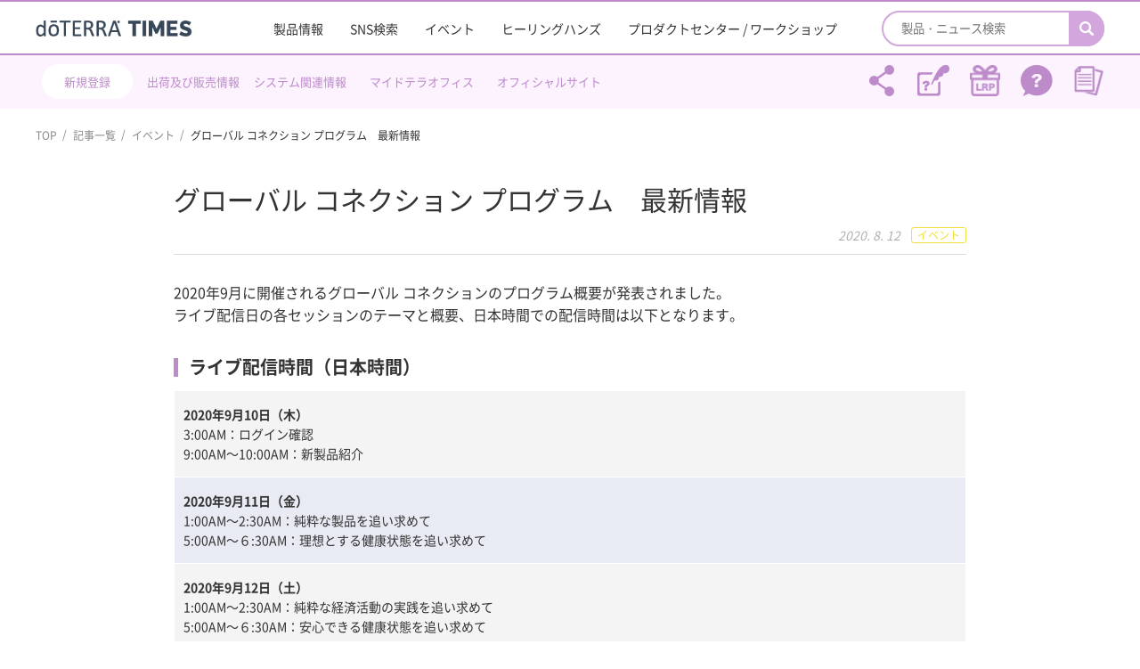

--- FILE ---
content_type: text/html; charset=UTF-8
request_url: https://www.doterra-info.jp/media/792072/
body_size: 9779
content:
<!DOCTYPE html>
<html>
<head>

  
  <!-- Global site tag (gtag.js) - Google Analytics -->
  <script async src="https://www.googletagmanager.com/gtag/js?id=UA-35043212-4"></script>
  <script>
    window.dataLayer = window.dataLayer || [];

    function gtag() {
      dataLayer.push(arguments);
    }
    gtag('js', new Date());

    gtag('config', 'UA-35043212-4');
  </script>

  <meta charset="utf-8">
  <meta name="format-detection" content="telephone=no">
  <meta name="viewport" content="width=device-width">

  <link rel="profile" href="http://gmpg.org/xfn/11" />
  <link rel="shortcut icon" href="/favicon.ico">

  <link rel="stylesheet" type="text/css" href="https://www.doterra-info.jp/wp-content/themes/doterra/css/slick.css">

  <link rel="stylesheet" type="text/css" href="https://www.doterra-info.jp/wp-content/themes/doterra/css/modaal.css">

  <link rel="stylesheet" type="text/css" href="https://www.doterra-info.jp/wp-content/themes/doterra/css/header.css">
  <link rel="stylesheet" type="text/css" href="https://www.doterra-info.jp/wp-content/themes/doterra/css/wqa.css">
  <link rel="stylesheet" type="text/css" href="https://www.doterra-info.jp/wp-content/themes/doterra/css/style.css?20251001">
  <link rel="stylesheet" type="text/css" href="https://www.doterra-info.jp/wp-content/themes/doterra/css/sp.css?20251001" media="screen and (max-width: 640px)">
  <script src="https://www.doterra-info.jp/wp-content/themes/doterra/js/b_browser_switcher.js"></script>


  <title>グローバル コネクション プログラム 最新情報 - doTERRA TIMES</title>
	<style>img:is([sizes="auto" i], [sizes^="auto," i]) { contain-intrinsic-size: 3000px 1500px }</style>
	
		<!-- All in One SEO 4.9.3 - aioseo.com -->
	<meta name="description" content="2020年9月に開催されるグローバル コネクションのプログラム概要が発表されました。 ライブ配信日の各セッショ" />
	<meta name="robots" content="max-image-preview:large" />
	<meta name="author" content="KumikoTakayama"/>
	<link rel="canonical" href="https://www.doterra-info.jp/media/792072/" />
	<meta name="generator" content="All in One SEO (AIOSEO) 4.9.3" />
		<meta property="og:locale" content="ja_JP" />
		<meta property="og:site_name" content="doTERRA TIMES -" />
		<meta property="og:type" content="article" />
		<meta property="og:title" content="グローバル コネクション プログラム 最新情報 - doTERRA TIMES" />
		<meta property="og:description" content="2020年9月に開催されるグローバル コネクションのプログラム概要が発表されました。 ライブ配信日の各セッショ" />
		<meta property="og:url" content="https://www.doterra-info.jp/media/792072/" />
		<meta property="article:published_time" content="2020-08-12T00:30:32+00:00" />
		<meta property="article:modified_time" content="2020-08-28T05:01:39+00:00" />
		<meta name="twitter:card" content="summary_large_image" />
		<meta name="twitter:title" content="グローバル コネクション プログラム 最新情報 - doTERRA TIMES" />
		<meta name="twitter:description" content="2020年9月に開催されるグローバル コネクションのプログラム概要が発表されました。 ライブ配信日の各セッショ" />
		<script type="application/ld+json" class="aioseo-schema">
			{"@context":"https:\/\/schema.org","@graph":[{"@type":"BlogPosting","@id":"https:\/\/www.doterra-info.jp\/media\/792072\/#blogposting","name":"\u30b0\u30ed\u30fc\u30d0\u30eb \u30b3\u30cd\u30af\u30b7\u30e7\u30f3 \u30d7\u30ed\u30b0\u30e9\u30e0 \u6700\u65b0\u60c5\u5831 - doTERRA TIMES","headline":"\u30b0\u30ed\u30fc\u30d0\u30eb \u30b3\u30cd\u30af\u30b7\u30e7\u30f3 \u30d7\u30ed\u30b0\u30e9\u30e0\u3000\u6700\u65b0\u60c5\u5831","author":{"@id":"https:\/\/www.doterra-info.jp\/author\/kumiko-takayama\/#author"},"publisher":{"@id":"https:\/\/www.doterra-info.jp\/#organization"},"image":{"@type":"ImageObject","url":"https:\/\/www.doterra-info.jp\/wp-content\/uploads\/2020\/06\/eyecatch-2020-connection.jpg","width":330,"height":180},"datePublished":"2020-08-12T09:30:32+09:00","dateModified":"2020-08-28T14:01:39+09:00","inLanguage":"ja","mainEntityOfPage":{"@id":"https:\/\/www.doterra-info.jp\/media\/792072\/#webpage"},"isPartOf":{"@id":"https:\/\/www.doterra-info.jp\/media\/792072\/#webpage"},"articleSection":"\u30a4\u30d9\u30f3\u30c8"},{"@type":"BreadcrumbList","@id":"https:\/\/www.doterra-info.jp\/media\/792072\/#breadcrumblist","itemListElement":[{"@type":"ListItem","@id":"https:\/\/www.doterra-info.jp#listItem","position":1,"name":"Home","item":"https:\/\/www.doterra-info.jp","nextItem":{"@type":"ListItem","@id":"https:\/\/www.doterra-info.jp#listItem","name":"\u6295\u7a3f"}},{"@type":"ListItem","@id":"https:\/\/www.doterra-info.jp#listItem","position":2,"name":"\u6295\u7a3f","item":"https:\/\/www.doterra-info.jp","nextItem":{"@type":"ListItem","@id":"https:\/\/www.doterra-info.jp\/media\/event\/#listItem","name":"\u30a4\u30d9\u30f3\u30c8"},"previousItem":{"@type":"ListItem","@id":"https:\/\/www.doterra-info.jp#listItem","name":"Home"}},{"@type":"ListItem","@id":"https:\/\/www.doterra-info.jp\/media\/event\/#listItem","position":3,"name":"\u30a4\u30d9\u30f3\u30c8","item":"https:\/\/www.doterra-info.jp\/media\/event\/","nextItem":{"@type":"ListItem","@id":"https:\/\/www.doterra-info.jp\/media\/792072\/#listItem","name":"\u30b0\u30ed\u30fc\u30d0\u30eb \u30b3\u30cd\u30af\u30b7\u30e7\u30f3 \u30d7\u30ed\u30b0\u30e9\u30e0\u3000\u6700\u65b0\u60c5\u5831"},"previousItem":{"@type":"ListItem","@id":"https:\/\/www.doterra-info.jp#listItem","name":"\u6295\u7a3f"}},{"@type":"ListItem","@id":"https:\/\/www.doterra-info.jp\/media\/792072\/#listItem","position":4,"name":"\u30b0\u30ed\u30fc\u30d0\u30eb \u30b3\u30cd\u30af\u30b7\u30e7\u30f3 \u30d7\u30ed\u30b0\u30e9\u30e0\u3000\u6700\u65b0\u60c5\u5831","previousItem":{"@type":"ListItem","@id":"https:\/\/www.doterra-info.jp\/media\/event\/#listItem","name":"\u30a4\u30d9\u30f3\u30c8"}}]},{"@type":"Organization","@id":"https:\/\/www.doterra-info.jp\/#organization","name":"\u30c9\u30c6\u30e9\u30fb\u30b8\u30e3\u30d1\u30f3","url":"https:\/\/www.doterra-info.jp\/"},{"@type":"Person","@id":"https:\/\/www.doterra-info.jp\/author\/kumiko-takayama\/#author","url":"https:\/\/www.doterra-info.jp\/author\/kumiko-takayama\/","name":"KumikoTakayama"},{"@type":"WebPage","@id":"https:\/\/www.doterra-info.jp\/media\/792072\/#webpage","url":"https:\/\/www.doterra-info.jp\/media\/792072\/","name":"\u30b0\u30ed\u30fc\u30d0\u30eb \u30b3\u30cd\u30af\u30b7\u30e7\u30f3 \u30d7\u30ed\u30b0\u30e9\u30e0 \u6700\u65b0\u60c5\u5831 - doTERRA TIMES","description":"2020\u5e749\u6708\u306b\u958b\u50ac\u3055\u308c\u308b\u30b0\u30ed\u30fc\u30d0\u30eb \u30b3\u30cd\u30af\u30b7\u30e7\u30f3\u306e\u30d7\u30ed\u30b0\u30e9\u30e0\u6982\u8981\u304c\u767a\u8868\u3055\u308c\u307e\u3057\u305f\u3002 \u30e9\u30a4\u30d6\u914d\u4fe1\u65e5\u306e\u5404\u30bb\u30c3\u30b7\u30e7","inLanguage":"ja","isPartOf":{"@id":"https:\/\/www.doterra-info.jp\/#website"},"breadcrumb":{"@id":"https:\/\/www.doterra-info.jp\/media\/792072\/#breadcrumblist"},"author":{"@id":"https:\/\/www.doterra-info.jp\/author\/kumiko-takayama\/#author"},"creator":{"@id":"https:\/\/www.doterra-info.jp\/author\/kumiko-takayama\/#author"},"image":{"@type":"ImageObject","url":"https:\/\/www.doterra-info.jp\/wp-content\/uploads\/2020\/06\/eyecatch-2020-connection.jpg","@id":"https:\/\/www.doterra-info.jp\/media\/792072\/#mainImage","width":330,"height":180},"primaryImageOfPage":{"@id":"https:\/\/www.doterra-info.jp\/media\/792072\/#mainImage"},"datePublished":"2020-08-12T09:30:32+09:00","dateModified":"2020-08-28T14:01:39+09:00"},{"@type":"WebSite","@id":"https:\/\/www.doterra-info.jp\/#website","url":"https:\/\/www.doterra-info.jp\/","name":"doTERRA TIMES","inLanguage":"ja","publisher":{"@id":"https:\/\/www.doterra-info.jp\/#organization"}}]}
		</script>
		<!-- All in One SEO -->

<script type="text/javascript" id="wpp-js" src="https://www.doterra-info.jp/wp-content/plugins/wordpress-popular-posts/assets/js/wpp.min.js?ver=7.3.6" data-sampling="0" data-sampling-rate="100" data-api-url="https://www.doterra-info.jp/wp-json/wordpress-popular-posts" data-post-id="792072" data-token="967fae9d23" data-lang="0" data-debug="0"></script>
		<!-- This site uses the Google Analytics by MonsterInsights plugin v9.11.1 - Using Analytics tracking - https://www.monsterinsights.com/ -->
		<!-- Note: MonsterInsights is not currently configured on this site. The site owner needs to authenticate with Google Analytics in the MonsterInsights settings panel. -->
					<!-- No tracking code set -->
				<!-- / Google Analytics by MonsterInsights -->
		<script type="text/javascript" src="https://www.doterra-info.jp/wp-includes/js/tinymce/tinymce.min.js?ver=49110-20250317-tadv-5900" id="wp-tinymce-root-js"></script>
<script type="text/javascript" src="https://www.doterra-info.jp/wp-includes/js/tinymce/plugins/compat3x/plugin.min.js?ver=49110-20250317-tadv-5900" id="wp-tinymce-js"></script>
<script type="text/javascript" src="https://www.doterra-info.jp/wp-includes/js/jquery/jquery.min.js?ver=3.7.1" id="jquery-core-js"></script>
<script type="text/javascript" src="https://www.doterra-info.jp/wp-includes/js/jquery/jquery-migrate.min.js?ver=3.4.1" id="jquery-migrate-js"></script>
<!--[if lt IE 9]>
<script type="text/javascript" src="https://www.doterra-info.jp/wp-content/themes/doterra/js/html5.js?ver=3.7.3" id="twentysixteen-html5-js"></script>
<![endif]-->
            <style id="wpp-loading-animation-styles">@-webkit-keyframes bgslide{from{background-position-x:0}to{background-position-x:-200%}}@keyframes bgslide{from{background-position-x:0}to{background-position-x:-200%}}.wpp-widget-block-placeholder,.wpp-shortcode-placeholder{margin:0 auto;width:60px;height:3px;background:#dd3737;background:linear-gradient(90deg,#dd3737 0%,#571313 10%,#dd3737 100%);background-size:200% auto;border-radius:3px;-webkit-animation:bgslide 1s infinite linear;animation:bgslide 1s infinite linear}</style>
            </head>

<body class="wp-singular post-template-default single single-post postid-792072 single-format-standard wp-theme-doterra group-blog no-sidebar">
<div id="wrapper" class="wp-singular post-template-default single single-post postid-792072 single-format-standard wp-theme-doterra g-nav-fixed group-blog no-sidebar">

    <div id="app-header">
      <div class="back-btn">戻る</div>
      <div class="title"><a href="https://www.doterra-info.jp">doTERRA TIMES</a></div>
    </div><!-- /app-header -->

  <header>
      
<div class="g-nav-block outer-block">
  <div class="inner-block">
    <div class="logo-and-btn">
      <div class="logo-left-btn lrp-menu-btn sp">
        <a href="https://www.doterra-info.jp/lrp/" target="_blank">
          <span class="menu-text">LRP</span>
        </a>
      </div>
      <div class="logo-left-btn regist-menu-btn sp app-hide-202003">
        <a href="https://office.doterra.com/Application/index.cfm?&Country=JPN" target="_blank">
          <span class="menu-text">新規登録</span>
        </a>
      </div>
      <div class="logo-left-btn regist-menu-btn inquiry-icon sp app-show-202003">
                <a href="https://www.doterra-info.jp/inquiry/" target="_blank">
          <span class="menu-text">お問合せ</span>
        </a>
      </div>
      <h1 class="logo"><a href="https://www.doterra-info.jp/">
          <img src="https://www.doterra-info.jp/wp-content/themes/doterra/img/common/logo_202301_180.png" alt="doTERRA TIMES" class="pc-ib">
          <img src="https://www.doterra-info.jp/wp-content/themes/doterra/img/common/logo_202301_270.png" alt="doTERRA TIMES" class="sp-ib">
        </a></h1>
              <div class="logo-left-btn sns-share sp app-show-202003">
          <span class="menu-text">シェアする</span>
        </div>
            <div class="menu-btn sp">
        <span></span>
        <span></span>
        <span></span>
      </div>
    </div>
    <div class="list-and-search">
      <div class="search-box">
        <form action="https://www.doterra-info.jp/product_search/">
          <input type="search" name="keyword" value="" placeholder="製品・ニュース検索">
          <button type="submit"></button>
        </form>
      </div>
      <ul class="list">
        <li><a href="https://www.doterra-info.jp/product/">製品情報</a></li>
        <li><a href="https://www.doterra-info.jp/search/">SNS検索</a></li>
        <li><a href="https://www.doterra-info.jp/media/event/">イベント</a></li>
        <li><a href="https://www.doterra-info.jp/healing_hands/">ヒーリングハンズ</a></li>
        <li><a href="https://www.doterra-info.jp/media/pcenter/">プロダクトセンター / ワークショップ</a></li>
        <!-- <li class="sp"><a href="https://www.doterra-info.jp/media/sponsor/">スポンサーシップ・プログラム</a></li> -->
        <li class="sp"><a href="https://www.doterra-info.jp/stock_information/">出荷・販売情報</a></li>
        <li class="sp"><a href="https://www.doterra-info.jp/media/system/">システム関連情報</a></li>
        <li class="sp"><a href="https://login.doterra.com/jp/ja-jp/sign-in" target="_blank">マイドテラオフィス</a></li>
        <li class="sp"><a href="https://share.doterra.com/v/Japan/landing?viewIndex=0" target="_blank">各種資料</a></li>
        <li class="sp"><a target="_blank" href="https://help.doterra.com/s/?language=ja&market=JP/faq/">ヘルプセンター</a></li>
      </ul>
      <div class="official-btn-box">
        <a href="https://www.doterra.com/JP/ja_JP/" target="_blank" class="c-btn01 arrow02">
          ドテラ・ジャパン オフィシャルサイト
        </a>
      </div>
    </div>
  </div><!-- /inner-block -->
</div><!-- /g-nav-block -->

<div class="g-nav-2-block outer-block pc">
  <div class="inner-block">
    <div class="sns-area">
      <div class="g-nav-2-link-group">
        <div class="register-link"><a href="https://office.doterra.com/Application/index.cfm?&Country=JPN" target="_blank">新規登録</a></div>
        <div class="register-link register-link-bg-none"><a class="g-nav-2-block-line-2" href="https://www.doterra-info.jp/stock_information/">出荷及び販売情報</a></div>
        <div class="register-link register-link-bg-none"><a href="https://www.doterra-info.jp/media/system/">システム関連情報</a></div>
        <div class="register-link register-link-bg-none"><a href="https://login.doterra.com/jp/ja-jp/sign-in" target="_blank">マイドテラオフィス</a></div>
        <div class="register-link register-link-bg-none"><a href="https://www.doterra.com/JP/ja_JP/" target="_blank">オフィシャルサイト</a></div>
        <!-- <div class="register-link register-link-bg-none"><a class="g-nav-2-block-line-2" href="https://www.doterra-info.jp/media/sponsor/">スポンサーシッププログラム</a></div> -->
      </div><!-- /g-nav-2-link-group -->
      <ul class="sns-ul">
        <li class="share">
          <a class="sns-share modal-toggle" onclick="gtag('event', 'sns_share_header');">
            <span class="remark">シェアする</span>
          </a>
        </li>
        <li>
          <a class="register" href="https://www.doterra-info.jp/member/" target="_blank">
            <span class="remark">会員登録について</span>
          </a>
        </li>
        <li>
          <a class="lrp" href="https://www.doterra-info.jp/lrp/" target="_blank">
            <span class="remark">LRPとは</span>
          </a>
        </li>
        <li>
          <a class="help" href="https://help.doterra.com/s/?language=ja&market=JP/faq/" target="_blank">
            <span class="remark">ヘルプセンター</span>
          </a>
        </li>
        <li>
          <a class="doterra-tools" href="https://share.doterra.com/v/Japan/landing?viewIndex=0" target="_blank">
            <span class="remark">各種資料</span>
          </a>
        </li>
      </ul>
    </div>
  </div><!-- /inner-block -->
</div><!-- /g-nav-2-block -->

<div class="modal-window">
  <div class="modal-container">
    <div class="modal-contents">
      <div class="close-btn"></div>
      <p class="ttl">シェアする</p>
      <div class="contents-wrap">
                <p class="text">「グローバル コネクション プログラム 最新情報 - doTERRA TIMES」ページのリンクをシェアします。</p>

        <ul class="sns-list">
          <li>
            <a class="tw" href="http://twitter.com/share?url=https://www.doterra-info.jp/media/792072/" target="_blank"></a>
            Twitterで<br>シェア
          </li>
          <li>
            <a class="fb" href="https://www.facebook.com/sharer/sharer.php?u=https://www.doterra-info.jp/media/792072/" target="_blank"></a>
            Facebookで<br>シェア
          </li>
          <li>
            <a class="ln" href="https://social-plugins.line.me/lineit/share?url=https://www.doterra-info.jp/media/792072/" target="_blank"></a>
            LINEで<br>シェア
          </li>
          <li>
            <a class="mail" href="mailto:?body=https://www.doterra-info.jp/media/792072/" target="_blank"></a>
            Eメールで<br>シェア
          </li>
          <li>
            <a class="link" data-url="https://www.doterra-info.jp/media/792072/"></a>
            リンクを<br>コピー
          </li>
        </ul>
      </div>
    </div>
  </div>
</div>  </header>
<main class="article article-detail">
  <div class="outer-block breadcrumb-block pc">
    <div class="inner-block">
      <ul>
        <li><a href="https://www.doterra-info.jp/">TOP</a></li>
        <li><a href="https://www.doterra-info.jp/media/">記事一覧</a></li>
        <li><a href="https://www.doterra-info.jp/media/event/">イベント</a></li>
        <li>グローバル コネクション プログラム　最新情報</li>
      </ul>
    </div><!-- /inner-block -->
  </div>

  <div class="subpage-block outer-block">
    <div class="inner-block ">

      <div class="article-block">


        
          <h2 class="">
            グローバル コネクション プログラム　最新情報          </h2>

          <div class="info" data-id="792072">
            <div class="date">2020. 8. 12</div>
            <div class="category" style="border-color:#f2e03e;color:#f2e03e;">イベント</div>
          </div>

          <div class="article-detail-area">
            <p>2020年9月に開催されるグローバル コネクションのプログラム概要が発表されました。<br />
ライブ配信日の各セッションのテーマと概要、日本時間での配信時間は以下となります。</p>
<h3><strong>ライブ配信時間（日本時間）</strong></h3>
<table style="border-collapse: collapse; width: 100%;">
<tbody>
<tr>
<td style="width: 100%;"><strong>2020年9月10日（木）</strong><br />
3:00AM：ログイン確認<br />
9:00AM〜10:00AM：新製品紹介</td>
</tr>
<tr>
<td style="width: 100%;"><strong>2020年9月11日（金）</strong><br />
1:00AM〜2:30AM：純粋な製品を追い求めて<br />
5:00AM〜６:30AM：理想とする健康状態を追い求めて</td>
</tr>
<tr>
<td style="width: 100%;"><strong>2020年9月12日（土）</strong><br />
1:00AM〜2:30AM：純粋な経済活動の実践を追い求めて<br />
5:00AM〜６:30AM：安心できる健康状態を追い求めて</td>
</tr>
<tr>
<td style="width: 100%;"><strong>2020年9月13日（日）</strong><br />
1:00AM〜2:30AM：思いやりのある純粋な愛を追い求めて<br />
5:00AM〜６:30AM：心と気分が安定する健康状態を追い求めて<br />
8:00AM〜10:00：純粋な心構えを追い求めて</td>
</tr>
</tbody>
</table>
<p><img loading="lazy" decoding="async" class="alignnone size-full wp-image-741893" src="https://www.doterra-info.jp/wp-content/uploads/2020/08/Pursue-2020-grobal-connection.jpg" alt="" width="2082" height="2178" srcset="https://www.doterra-info.jp/wp-content/uploads/2020/08/Pursue-2020-grobal-connection.jpg 2082w, https://www.doterra-info.jp/wp-content/uploads/2020/08/Pursue-2020-grobal-connection-287x300.jpg 287w, https://www.doterra-info.jp/wp-content/uploads/2020/08/Pursue-2020-grobal-connection-979x1024.jpg 979w, https://www.doterra-info.jp/wp-content/uploads/2020/08/Pursue-2020-grobal-connection-768x803.jpg 768w, https://www.doterra-info.jp/wp-content/uploads/2020/08/Pursue-2020-grobal-connection-1468x1536.jpg 1468w, https://www.doterra-info.jp/wp-content/uploads/2020/08/Pursue-2020-grobal-connection-1958x2048.jpg 1958w, https://www.doterra-info.jp/wp-content/uploads/2020/08/Pursue-2020-grobal-connection-1200x1255.jpg 1200w" sizes="auto, (max-width: 709px) 85vw, (max-width: 909px) 67vw, (max-width: 1362px) 62vw, 840px" /></p>
<h3><strong>2020 doTERRA グローバル コネクション 詳細</strong></h3>
<p><a href="https://www.doterra-info.jp/media/353559/" target="_blank" rel="noopener noreferrer">https://www.doterra-info.jp/media/353559/</a></p>
<p>&nbsp;</p>
          </div>

          <div class="paging-area">
                          <a class="prev page-numbers" href="https://www.doterra-info.jp/media/792068/"></a>
                        <a class="back page-numbers" href="https://www.doterra-info.jp/media/">一覧へ戻る</a>
                          <a class="next page-numbers" href="https://www.doterra-info.jp/media/799481/"></a>
                      </div><!-- /paging-area -->

              </div>

    </div>
  </div>

  <div class="outer-block breadcrumb-block sp">
    <div class="inner-block">
      <ul>
        <li><a href="https://www.doterra-info.jp/">TOP</a></li>
        <li><a href="https://www.doterra-info.jp/media/">記事一覧</a></li>
        <li><a href="https://www.doterra-info.jp/media/event/">イベント</a></li>
        <li>グローバル コネクション プログラム　最新情報</li>
      </ul>
    </div><!-- /inner-block -->
  </div>
</main>


<footer>
  <div id="footer" class="footer-block outer-block">
    <div class="inner-block">
      <div class="logo-and-sns">
        <div class="logo">
          <a href="https://www.doterra-info.jp"><img src="https://www.doterra-info.jp/wp-content/themes/doterra/img/common/logo_202301_230.png" alt="doTERRA TIMES"></a>
        </div>
        <ul class="sns-list">
          <li><a class="insta" href="https://www.instagram.com/doterrajapan/?hl=ja" target="_blank"></a></li>
          <li><a class="yt" href="http://bit.ly/2GqWbk3" target="_blank"></a></li>
          <li><a class="tw" href="https://twitter.com/doTERRA_JAPAN" target="_blank"></a></li>
        </ul>
      </div>
      <div class="link-and-btn">
        <ul class="link-list">
          <li><a target="_blank" href="https://www.doterra.com/JP/ja_JP">公式サイト</a></li>
          <li><a target="_blank" href="https://login.doterra.com/jp/ja-jp/sign-in">マイドテラオフィス</a></li>
          <li><a target="_blank" href="https://share.doterra.com/v/Japan/landing?viewIndex=0">各種資料</a></li>
			    <!-- <li><a target="_blank" href="https://doterra-jpmarketplace.com/">マーケットプレイス</a></li> -->
          <li class="pc"><a href=""></a></li>
          <li><a href="https://www.doterra-info.jp/company#about-company">企業情報</a></li>
          <li><a href="https://www.doterra-info.jp/company#about-access">アクセス</a></li>
          <li><a href="https://www.doterra-info.jp/product/">製品情報</a></li>
          <li><a href="https://www.doterra-info.jp/stock_information/">出荷・販売情報</a></li>
          <li><a href="https://www.doterra-info.jp/member/">会員登録について</a></li>
          <li><a href="https://www.doterra-info.jp/lrp/">LRPとは</a></li>
          <li><a target="_blank" href="https://help.doterra.com/s/?language=ja&market=JP/faq/">ヘルプセンター</a></li>
          <li class="pc"><a href=""></a></li>
          <li><a target="_blank" href="https://www.doterra.com/JP/ja_JP/aromatouch-technique-movements">アロマタッチ</a></li>
          <li><a target="_blank" href="https://www.doterra.com/JP/ja_JP/aromatouch-hand-technique-movements">ハンドテクニック</a></li>
        </ul>
        <div class="btn-box">
          <a href="https://www.doterra-info.jp/inquiry/" target="_blank" class="c-btn01 mail">
            お問い合わせ
          </a>
          <a href="https://www.doterra-info.jp/company/#about-company" class="c-btn01 tel pc-ib">
            03-4589-2610
          </a>
          <a href="tel:0345892610" class="c-btn01 tel sp-ib">
            03-4589-2610
          </a>
        </div>
      </div>
    </div><!-- /inner-block -->
    <div class="copyright">doTERRA CPTG Essential Oils Japan 合同会社 All Rights Reserved.</div>
  </div><!-- /footer -->
</footer>

<div id="pagetop"><a href="#wrapper"></a></div>

<script type="speculationrules">
{"prefetch":[{"source":"document","where":{"and":[{"href_matches":"\/*"},{"not":{"href_matches":["\/wp-*.php","\/wp-admin\/*","\/wp-content\/uploads\/*","\/wp-content\/*","\/wp-content\/plugins\/*","\/wp-content\/themes\/doterra\/*","\/*\\?(.+)"]}},{"not":{"selector_matches":"a[rel~=\"nofollow\"]"}},{"not":{"selector_matches":".no-prefetch, .no-prefetch a"}}]},"eagerness":"conservative"}]}
</script>
    <button class="global-footer-enquete" id="enqueteBtn">
      <img src="https://www.doterra-info.jp/wp-content/themes/doterra/img/common/enquete-banner.png" alt="アンケートバナー">
      <span>アンケートは<br>こちらから</span>
    </button>
    <div class="global-footer-enquete-modal" id="enqueteModal">
      <div class="global-footer-enquete-modal__content">
        <span class="global-footer-enquete-modal__close">&times;</span>
        <div class="global-footer-enquete-modal__logo"><img src="https://www.doterra-info.jp/wp-content/themes/doterra/img/common/logo.png" alt="dōTERRA"></div>
        <p class="global-footer-enquete-modal__text">
          doTERRA TIMES（ドテラ情報サイト）についての率直なご意見をお聞かせください。
        </p>
        <div class="global-footer-enquete-modal__buttons">
          <button class="global-footer-enquete-modal__btn global-footer-enquete-modal__btn--yes c-btn01">はい</button>
          <button class="global-footer-enquete-modal__btn global-footer-enquete-modal__btn--no c-btn01">いいえ</button>
        </div>
      </div>
    </div>

    <!-- Instagram Feed JS -->
<script type="text/javascript">
var sbiajaxurl = "https://www.doterra-info.jp/wp-admin/admin-ajax.php";
</script>
<link rel='stylesheet' id='sbi_styles-css' href='https://www.doterra-info.jp/wp-content/plugins/instagram-feed/css/sbi-styles.min.css?ver=6.10.0' type='text/css' media='all' />
<link rel='stylesheet' id='wp-block-library-css' href='https://www.doterra-info.jp/wp-includes/css/dist/block-library/style.min.css?ver=6.8.3' type='text/css' media='all' />
<style id='classic-theme-styles-inline-css' type='text/css'>
/*! This file is auto-generated */
.wp-block-button__link{color:#fff;background-color:#32373c;border-radius:9999px;box-shadow:none;text-decoration:none;padding:calc(.667em + 2px) calc(1.333em + 2px);font-size:1.125em}.wp-block-file__button{background:#32373c;color:#fff;text-decoration:none}
</style>
<link rel='stylesheet' id='aioseo/css/src/vue/standalone/blocks/table-of-contents/global.scss-css' href='https://www.doterra-info.jp/wp-content/plugins/all-in-one-seo-pack/dist/Lite/assets/css/table-of-contents/global.e90f6d47.css?ver=4.9.3' type='text/css' media='all' />
<style id='global-styles-inline-css' type='text/css'>
:root{--wp--preset--aspect-ratio--square: 1;--wp--preset--aspect-ratio--4-3: 4/3;--wp--preset--aspect-ratio--3-4: 3/4;--wp--preset--aspect-ratio--3-2: 3/2;--wp--preset--aspect-ratio--2-3: 2/3;--wp--preset--aspect-ratio--16-9: 16/9;--wp--preset--aspect-ratio--9-16: 9/16;--wp--preset--color--black: #000000;--wp--preset--color--cyan-bluish-gray: #abb8c3;--wp--preset--color--white: #ffffff;--wp--preset--color--pale-pink: #f78da7;--wp--preset--color--vivid-red: #cf2e2e;--wp--preset--color--luminous-vivid-orange: #ff6900;--wp--preset--color--luminous-vivid-amber: #fcb900;--wp--preset--color--light-green-cyan: #7bdcb5;--wp--preset--color--vivid-green-cyan: #00d084;--wp--preset--color--pale-cyan-blue: #8ed1fc;--wp--preset--color--vivid-cyan-blue: #0693e3;--wp--preset--color--vivid-purple: #9b51e0;--wp--preset--gradient--vivid-cyan-blue-to-vivid-purple: linear-gradient(135deg,rgba(6,147,227,1) 0%,rgb(155,81,224) 100%);--wp--preset--gradient--light-green-cyan-to-vivid-green-cyan: linear-gradient(135deg,rgb(122,220,180) 0%,rgb(0,208,130) 100%);--wp--preset--gradient--luminous-vivid-amber-to-luminous-vivid-orange: linear-gradient(135deg,rgba(252,185,0,1) 0%,rgba(255,105,0,1) 100%);--wp--preset--gradient--luminous-vivid-orange-to-vivid-red: linear-gradient(135deg,rgba(255,105,0,1) 0%,rgb(207,46,46) 100%);--wp--preset--gradient--very-light-gray-to-cyan-bluish-gray: linear-gradient(135deg,rgb(238,238,238) 0%,rgb(169,184,195) 100%);--wp--preset--gradient--cool-to-warm-spectrum: linear-gradient(135deg,rgb(74,234,220) 0%,rgb(151,120,209) 20%,rgb(207,42,186) 40%,rgb(238,44,130) 60%,rgb(251,105,98) 80%,rgb(254,248,76) 100%);--wp--preset--gradient--blush-light-purple: linear-gradient(135deg,rgb(255,206,236) 0%,rgb(152,150,240) 100%);--wp--preset--gradient--blush-bordeaux: linear-gradient(135deg,rgb(254,205,165) 0%,rgb(254,45,45) 50%,rgb(107,0,62) 100%);--wp--preset--gradient--luminous-dusk: linear-gradient(135deg,rgb(255,203,112) 0%,rgb(199,81,192) 50%,rgb(65,88,208) 100%);--wp--preset--gradient--pale-ocean: linear-gradient(135deg,rgb(255,245,203) 0%,rgb(182,227,212) 50%,rgb(51,167,181) 100%);--wp--preset--gradient--electric-grass: linear-gradient(135deg,rgb(202,248,128) 0%,rgb(113,206,126) 100%);--wp--preset--gradient--midnight: linear-gradient(135deg,rgb(2,3,129) 0%,rgb(40,116,252) 100%);--wp--preset--font-size--small: 13px;--wp--preset--font-size--medium: 20px;--wp--preset--font-size--large: 36px;--wp--preset--font-size--x-large: 42px;--wp--preset--spacing--20: 0.44rem;--wp--preset--spacing--30: 0.67rem;--wp--preset--spacing--40: 1rem;--wp--preset--spacing--50: 1.5rem;--wp--preset--spacing--60: 2.25rem;--wp--preset--spacing--70: 3.38rem;--wp--preset--spacing--80: 5.06rem;--wp--preset--shadow--natural: 6px 6px 9px rgba(0, 0, 0, 0.2);--wp--preset--shadow--deep: 12px 12px 50px rgba(0, 0, 0, 0.4);--wp--preset--shadow--sharp: 6px 6px 0px rgba(0, 0, 0, 0.2);--wp--preset--shadow--outlined: 6px 6px 0px -3px rgba(255, 255, 255, 1), 6px 6px rgba(0, 0, 0, 1);--wp--preset--shadow--crisp: 6px 6px 0px rgba(0, 0, 0, 1);}:where(.is-layout-flex){gap: 0.5em;}:where(.is-layout-grid){gap: 0.5em;}body .is-layout-flex{display: flex;}.is-layout-flex{flex-wrap: wrap;align-items: center;}.is-layout-flex > :is(*, div){margin: 0;}body .is-layout-grid{display: grid;}.is-layout-grid > :is(*, div){margin: 0;}:where(.wp-block-columns.is-layout-flex){gap: 2em;}:where(.wp-block-columns.is-layout-grid){gap: 2em;}:where(.wp-block-post-template.is-layout-flex){gap: 1.25em;}:where(.wp-block-post-template.is-layout-grid){gap: 1.25em;}.has-black-color{color: var(--wp--preset--color--black) !important;}.has-cyan-bluish-gray-color{color: var(--wp--preset--color--cyan-bluish-gray) !important;}.has-white-color{color: var(--wp--preset--color--white) !important;}.has-pale-pink-color{color: var(--wp--preset--color--pale-pink) !important;}.has-vivid-red-color{color: var(--wp--preset--color--vivid-red) !important;}.has-luminous-vivid-orange-color{color: var(--wp--preset--color--luminous-vivid-orange) !important;}.has-luminous-vivid-amber-color{color: var(--wp--preset--color--luminous-vivid-amber) !important;}.has-light-green-cyan-color{color: var(--wp--preset--color--light-green-cyan) !important;}.has-vivid-green-cyan-color{color: var(--wp--preset--color--vivid-green-cyan) !important;}.has-pale-cyan-blue-color{color: var(--wp--preset--color--pale-cyan-blue) !important;}.has-vivid-cyan-blue-color{color: var(--wp--preset--color--vivid-cyan-blue) !important;}.has-vivid-purple-color{color: var(--wp--preset--color--vivid-purple) !important;}.has-black-background-color{background-color: var(--wp--preset--color--black) !important;}.has-cyan-bluish-gray-background-color{background-color: var(--wp--preset--color--cyan-bluish-gray) !important;}.has-white-background-color{background-color: var(--wp--preset--color--white) !important;}.has-pale-pink-background-color{background-color: var(--wp--preset--color--pale-pink) !important;}.has-vivid-red-background-color{background-color: var(--wp--preset--color--vivid-red) !important;}.has-luminous-vivid-orange-background-color{background-color: var(--wp--preset--color--luminous-vivid-orange) !important;}.has-luminous-vivid-amber-background-color{background-color: var(--wp--preset--color--luminous-vivid-amber) !important;}.has-light-green-cyan-background-color{background-color: var(--wp--preset--color--light-green-cyan) !important;}.has-vivid-green-cyan-background-color{background-color: var(--wp--preset--color--vivid-green-cyan) !important;}.has-pale-cyan-blue-background-color{background-color: var(--wp--preset--color--pale-cyan-blue) !important;}.has-vivid-cyan-blue-background-color{background-color: var(--wp--preset--color--vivid-cyan-blue) !important;}.has-vivid-purple-background-color{background-color: var(--wp--preset--color--vivid-purple) !important;}.has-black-border-color{border-color: var(--wp--preset--color--black) !important;}.has-cyan-bluish-gray-border-color{border-color: var(--wp--preset--color--cyan-bluish-gray) !important;}.has-white-border-color{border-color: var(--wp--preset--color--white) !important;}.has-pale-pink-border-color{border-color: var(--wp--preset--color--pale-pink) !important;}.has-vivid-red-border-color{border-color: var(--wp--preset--color--vivid-red) !important;}.has-luminous-vivid-orange-border-color{border-color: var(--wp--preset--color--luminous-vivid-orange) !important;}.has-luminous-vivid-amber-border-color{border-color: var(--wp--preset--color--luminous-vivid-amber) !important;}.has-light-green-cyan-border-color{border-color: var(--wp--preset--color--light-green-cyan) !important;}.has-vivid-green-cyan-border-color{border-color: var(--wp--preset--color--vivid-green-cyan) !important;}.has-pale-cyan-blue-border-color{border-color: var(--wp--preset--color--pale-cyan-blue) !important;}.has-vivid-cyan-blue-border-color{border-color: var(--wp--preset--color--vivid-cyan-blue) !important;}.has-vivid-purple-border-color{border-color: var(--wp--preset--color--vivid-purple) !important;}.has-vivid-cyan-blue-to-vivid-purple-gradient-background{background: var(--wp--preset--gradient--vivid-cyan-blue-to-vivid-purple) !important;}.has-light-green-cyan-to-vivid-green-cyan-gradient-background{background: var(--wp--preset--gradient--light-green-cyan-to-vivid-green-cyan) !important;}.has-luminous-vivid-amber-to-luminous-vivid-orange-gradient-background{background: var(--wp--preset--gradient--luminous-vivid-amber-to-luminous-vivid-orange) !important;}.has-luminous-vivid-orange-to-vivid-red-gradient-background{background: var(--wp--preset--gradient--luminous-vivid-orange-to-vivid-red) !important;}.has-very-light-gray-to-cyan-bluish-gray-gradient-background{background: var(--wp--preset--gradient--very-light-gray-to-cyan-bluish-gray) !important;}.has-cool-to-warm-spectrum-gradient-background{background: var(--wp--preset--gradient--cool-to-warm-spectrum) !important;}.has-blush-light-purple-gradient-background{background: var(--wp--preset--gradient--blush-light-purple) !important;}.has-blush-bordeaux-gradient-background{background: var(--wp--preset--gradient--blush-bordeaux) !important;}.has-luminous-dusk-gradient-background{background: var(--wp--preset--gradient--luminous-dusk) !important;}.has-pale-ocean-gradient-background{background: var(--wp--preset--gradient--pale-ocean) !important;}.has-electric-grass-gradient-background{background: var(--wp--preset--gradient--electric-grass) !important;}.has-midnight-gradient-background{background: var(--wp--preset--gradient--midnight) !important;}.has-small-font-size{font-size: var(--wp--preset--font-size--small) !important;}.has-medium-font-size{font-size: var(--wp--preset--font-size--medium) !important;}.has-large-font-size{font-size: var(--wp--preset--font-size--large) !important;}.has-x-large-font-size{font-size: var(--wp--preset--font-size--x-large) !important;}
:where(.wp-block-post-template.is-layout-flex){gap: 1.25em;}:where(.wp-block-post-template.is-layout-grid){gap: 1.25em;}
:where(.wp-block-columns.is-layout-flex){gap: 2em;}:where(.wp-block-columns.is-layout-grid){gap: 2em;}
:root :where(.wp-block-pullquote){font-size: 1.5em;line-height: 1.6;}
</style>
<link rel='stylesheet' id='wordpress-popular-posts-css-css' href='https://www.doterra-info.jp/wp-content/plugins/wordpress-popular-posts/assets/css/wpp.css?ver=7.3.6' type='text/css' media='all' />
<script type="text/javascript" src="https://www.doterra-info.jp/wp-content/themes/doterra/js/skip-link-focus-fix.js?ver=20160816" id="twentysixteen-skip-link-focus-fix-js"></script>
<script type="text/javascript" id="twentysixteen-script-js-extra">
/* <![CDATA[ */
var screenReaderText = {"expand":"\u30b5\u30d6\u30e1\u30cb\u30e5\u30fc\u3092\u5c55\u958b","collapse":"\u30b5\u30d6\u30e1\u30cb\u30e5\u30fc\u3092\u9589\u3058\u308b"};
/* ]]> */
</script>
<script type="text/javascript" src="https://www.doterra-info.jp/wp-content/themes/doterra/js/functions.js?ver=20160816" id="twentysixteen-script-js"></script>
<script src="https://www.doterra-info.jp/wp-content/themes/doterra/js/jquery-3.3.1.min.js"></script>
<script src="https://www.doterra-info.jp/wp-content/themes/doterra/js/jquery.matchHeight-min.js" class="script-remove-js"></script>
<script src="https://www.doterra-info.jp/wp-content/themes/doterra/js/slick.min.js" class="script-remove-js"></script>
<script src="https://www.doterra-info.jp/wp-content/themes/doterra/js/modaal.min.js" class="script-remove-js"></script>
<script src="https://www.doterra-info.jp/wp-content/themes/doterra/js/ofi.min.js" class="script-remove-js"></script>
<script src="https://www.doterra-info.jp/wp-content/themes/doterra/js/common.js?20260101" class="script-remove-js"></script>



<!-- get_post_meta情報にcustom_jsがあれば出力 -->

</div><!-- /wrapper -->
</body>

</html>


--- FILE ---
content_type: text/css
request_url: https://www.doterra-info.jp/wp-content/themes/doterra/css/header.css
body_size: 5031
content:
#header {
  box-sizing: border-box;
}

#header * {
  box-sizing: border-box;
  line-height: 1.42857143;
}

#header button {
  background: none;
  border: none;
  box-shadow: none;
  -webkit-box-shadow: none;
  text-shadow: none;
  font-size: 16px;
  padding: 1px 15px;
  color: #FFF;
}

#header .mobile-header button {
  font-size: 24px;
}

#header a:hover {
  color: #BABB00;
}

@media screen and (max-width: 992px) {
  .sidebar-open {
    position: relative;
    right: 270px
  }

  .sidebar-open #header nav {
    position: absolute;
    right: 270px;
    -webkit-transition: 0.5s ease-in-out;
    transition: 0.5s ease-in-out;
  }

  .sidebar-open #header nav .primary-navigation {
    display: flex;
    right: 0;
    -webkit-transition: 0.3s ease-in-out;
    transition: 0.3s ease-in-out;
  }

  .sidebar-open #header nav .primary-navigation .mobile-nav-open {
    background: black;
    display: block !important
  }

  .sidebar-open #header nav .primary-navigation .mobile-nav-open .doterra-dropdown-menu {
    display: block
  }
}

#header {
  position: fixed;
  top: 0;
  left: 0;
  right: 0;
  height: 55px;
  background: #333;
  color: #F9F9Fb;
  border: none;
  border-top: 5px solid #BABB00;
  z-index: 1001
}

#header nav {
  width: 100%;
  height: 100%;
  display: flex;
  align-items: center
}

#header nav a {
  color: #EBEBEB
}

#header nav a:hover {
  color: #EBEBEB
}

#header nav a:focus {
  color: #EBEBEB
}

#header nav .site-logo_img {
  float: left;
  flex: 0 1 100px;
  text-align: center
}

.site-logo {
  margin-top: 55px;
}

@media screen and (min-width: 993px) {
  #header nav .site-logo_img {
    margin-left: 30px
  }
}

#header nav .site-logo_img a:not(.macron-logo) {
  display: block;
  padding: 15px;
  margin-left: 5px
}

#header nav .site-logo_img .simple_banner {
  width: 115px;
  padding-bottom: 22px;
  background-size: contain;
  background-repeat: no-repeat;
}

#header nav .site-logo_img .macron-o {
  font-size: 46px;
  font-weight: 100;
  line-height: 50px
}

#header nav .referrer-info-wrapper {
  float: left;
  flex: 1 1 auto;
  background: #818b3d;
  background: -moz-linear-gradient(top, #818b3d 0%, #a6b243 100%);
  background: -webkit-linear-gradient(top, #818b3d 0%, #a6b243 100%);
  background: linear-gradient(to bottom, #818b3d 0%, #a6b243 100%);
  filter: progid:DXImageTransform.Microsoft.gradient(startColorstr='#818b3d', endColorstr='#a6b243', GradientType=0);
  align-self: start;
  border-radius: 0 0 8px 8px;
  font-weight: 100;
  padding: 5px 0;
  max-width: 260px;
  min-width: 250px
}

#header nav .referrer-info-wrapper .referrer-info-content {
  display: flex;
  width: 230px;
  margin: 0 auto
}

#header nav .referrer-info-wrapper .referrer-info-content .referrer-pic {
  float: left;
  flex: 0 0 55px;
  height: 55px;
  width: 55px;
  border-radius: 50%;
  background-size: contain;
  background-color: #fff;
  background-position: center;
  margin-right: 15px;
  margin-top: 3px
}

#header nav .referrer-info-wrapper .referrer-info-content .referrer-info {
  float: right;
  flex: 1 1 auto
}

#header nav .referrer-info-wrapper .referrer-info-content .referrer-info .referrer-first-name {
  font-weight: 600
}

#header nav .referrer-info-wrapper .referrer-info-content .referrer-info .referrer-title {
  font-size: 11px;
  display: block
}

#header nav .referrer-info-wrapper .referrer-info-content .referrer-info hr {
  border-top: 1px solid;
  margin: 4px 0 -3px 0
}

#header nav .referrer-info-wrapper .referrer-info-content .referrer-info .referrer-contact {
  font-size: 11px;
  color: white
}

#header nav .nav-right-section {
  float: right;
  display: flex;
  justify-content: flex-end;
  flex: 1 0 auto
}

#header nav .mobile-header {
  display: none;
  font-size: 24px
}


@media (max-width: 992px) {
  #header nav .mobile-header {
    display: inline-block
  }
  
  #header nav .site-logo_img .simple_banner {
    width: 75px;
    padding-bottom: 15px;
  }
}

#header nav .mobile-header > ul {
  margin-bottom: 0
}

#header nav .mobile-header .sidebar-toggle {
  position: absolute;
  right: 10px;
  top: 0;
  bottom: 0;
  margin: auto;
  width: 23px;
  height: 18px;
  -webkit-transition: 0.3s ease-in-out;
  transition: 0.3s ease-in-out;
}

#header nav .mobile-header .sidebar-toggle span {
  position: absolute;
  left: 0;
  right: 0;
  margin: auto;
  display: block;
  background-color: #fff;
  width: 23px;
  height: 2px;
  transition: ease-in-out 0.3s;
}

#header nav .mobile-header .sidebar-toggle span:nth-child(1) {
  top: 0;
}

#header nav .mobile-header .sidebar-toggle span:nth-child(2) {
  top: 0;
  bottom: 0;
}

#header nav .mobile-header .sidebar-toggle span:nth-child(3) {
  bottom: 0;
}


.sidebar-open #header nav .mobile-header .sidebar-toggle span:nth-child(1) {
  -webkit-transform: translateY(8px) rotate(-45deg);
  transform: translateY(8px) rotate(-45deg);
}

.sidebar-open #header nav .mobile-header .sidebar-toggle span:nth-child(2) {
  opacity: 0;
  left: -10px;
}

.sidebar-open #header nav .mobile-header .sidebar-toggle span:nth-child(3) {
  -webkit-transform: translateY(-8px) rotate(45deg);
  transform: translateY(-8px) rotate(45deg);
}

#header nav .mobile-header .sidebar-toggle:focus {
  outline: none
}

#header nav .primary-navigation {
  padding: 0;
  margin: 0;
  list-style: none;
  font-weight: 100
}

@media (max-width: 992px) {
  #header nav .primary-navigation { 
    flex-direction: column;
    position: fixed;
    top: 5px;
    right: -100%;
    width: 270px;
    height: 100%;
    text-align: left;
    background: #333;
    overflow-y: scroll
  }

  header nav .mobile-header {
    display: none;
  }
}

@media screen and (min-width: 993px) {
  #header nav .primary-navigation {
    height: 50px;
    display: flex;
    justify-content: flex-end;
    align-items: center;
    position: relative
  }
}

#header nav .primary-navigation.search-open {
  float: right;
  flex: 1 1 auto
}

#header nav .primary-navigation.search-open .nav-main {
  display: none
}

#header nav .primary-navigation.search-open .nav-search {
  float: right;
  width: 100%;
  display: flex;
  align-items: center;
  justify-content: flex-end;
  flex: 1 1 auto
}

#header nav .primary-navigation.search-open .nav-search:hover {
  background: initial
}

#header nav .primary-navigation.search-open .nav-search .site-search {
  float: right;
  display: inline-block;
  flex: 0 1 215px
}

#header nav .primary-navigation.search-open .nav-search .site-search .controls {
  display: flex
}

#header nav .primary-navigation.search-open .nav-search .site-search .controls input {
  width: 100%
}

#header nav .primary-navigation.search-open .nav-search .show-search {
  height: initial
}

#header nav .primary-navigation .level-1-link,
#header nav .primary-navigation .nav-search {
  float: left;
  flex: 0 0 auto
}

#header nav .primary-navigation .level-1-link a:hover,
#header nav .primary-navigation .nav-search a:hover {
  color: #EBEBEB
}

@media screen and (max-width: 992px) {
  #header nav .primary-navigation .level-1-link {
    border-bottom: 1px solid black
  }
}

@media screen and (min-width: 993px) {
  #header nav .primary-navigation .level-1-link:hover {
    background: black
  }

  #header nav .primary-navigation .level-1-link:hover > .doterra-dropdown-menu {
    display: block;
    display: flex;
    margin: 0;
  }

  #header nav .primary-navigation .level-1-link:hover > .doterra-dropdown-menu.login-section {
    display: block
  }

  #header nav .primary-navigation .level-1-link:hover > .doterra-dropdown-menu.login-section li {
    float: none
  }
}

#header nav .primary-navigation .level-1-link > a,
#header nav .primary-navigation .level-1-link > span {
  font-size: 15px;
  color: #fff;
}

@media screen and (max-width: 992px) {

  #header nav .primary-navigation .level-1-link > a,
  #header nav .primary-navigation .level-1-link > span {
    height: initial;
    display: block;
    width: 100%;
    padding: 10px
  }
}

@media screen and (min-width: 993px) {

  #header nav .primary-navigation .level-1-link > a,
  #header nav .primary-navigation .level-1-link > span {
    height: 50px;
    display: table-cell;
    vertical-align: middle;
    padding: 0 20px
  }
}

#header nav .primary-navigation .level-1-link > a:hover,
#header nav .primary-navigation .level-1-link > span:hover {
  color: #EBEBEB
}

@media screen and (min-width: 993px) {
  #header nav .primary-navigation .nav-main .doterra-dropdown-menu {
    left: 0;
    width: 680px
  }
}

#header nav .primary-navigation .doterra-dropdown-menu {
  display: none;
  background: black;
  list-style: none
}

@media screen and (max-width: 992px) {
  #header nav .primary-navigation .doterra-dropdown-menu {
    display: none;
    padding: 5px;
    flex-direction: column
  }
}

@media screen and (min-width: 993px) {
  #header nav .primary-navigation .doterra-dropdown-menu {
    position: absolute;
    flex-flow: wrap;
    transition: all 0s ease-in;
    border-radius: 0 0 8px 8px;
    padding: 5px 10px
  }
}

#header nav .primary-navigation .doterra-dropdown-menu .level-2-group {
  margin: 5px
}

#header nav .primary-navigation .doterra-dropdown-menu .level-2-group ul {
  margin: 0;
}

@media screen and (min-width: 993px) {
  #header nav .primary-navigation .doterra-dropdown-menu .level-2-group {
    float: left;
    flex: 1 1 auto
  }
}

#header nav .primary-navigation .doterra-dropdown-menu .level-2-group .level-2-title {
  color: #BABB00;
  font-weight: 400;
  font-size: 15px
}

@media screen and (max-width: 992px) {
  #header nav .primary-navigation .doterra-dropdown-menu .level-2-group .level-2-title {
    padding: 5px;
    width: 100%;
    cursor: pointer;
  }
}

#header nav .primary-navigation .doterra-dropdown-menu .level-2-group .level-2-title + .mobile-nav-open {
  border-top: 1px solid #BABB00
}

@media screen and (max-width: 992px) {
  #header nav .primary-navigation .doterra-dropdown-menu .level-2-group ul {
    display: none;
    padding: 5px
  }
}

#header nav .primary-navigation .doterra-dropdown-menu .level-2-group a {
  font-size: 14px;
  color: #FFF;
  cursor: pointer;
}

#header nav .primary-navigation .doterra-dropdown-menu .level-2-group a:hover {
  color: #BABB00
}

@media screen and (max-width: 992px) {
  #header nav .primary-navigation .nav-search {
    padding: 10px;
    border-bottom: 1px solid black;
    width: 100%
  }
}

#header nav .primary-navigation .nav-search .show-search {
  display: none
}

@media screen and (min-width: 992px) and (max-width: 1200px) {
  #header nav .primary-navigation .nav-search .show-search {
    height: 50px;
    display: table-cell;
    vertical-align: middle;
    padding: 15px 20px;
    cursor: pointer
  }
}

@media screen and (min-width: 992px) and (max-width: 1200px) {
  #header nav .primary-navigation .nav-search .site-search {
    display: none
  }
}

#header nav .primary-navigation .nav-search .site-search .controls {
  display: flex
}

#header nav .primary-navigation .nav-search .site-search .controls button {
  background: url(../img/common/search_icon_white.svg) no-repeat center / 16px;
  border: none
}

#header nav .primary-navigation .nav-search .site-search .controls input {
  background: none;
  border: none;
  border-bottom: 1px solid #757575;
  width: 130px;
  outline: none;
  font-size: 15px;
  color: #fff;
}

#header nav .primary-navigation .nav-search .site-search .controls input:-webkit-autofill,
#header nav .primary-navigation .nav-search .site-search .controls input:-webkit-autofill:hover,
#header nav .primary-navigation .nav-search .site-search .controls input:-webkit-autofill:focus,
#header nav .primary-navigation .nav-search .site-search .controls input:-webkit-autofill {
  -webkit-text-fill-color: #EBEBEB;
  box-shadow: 0 0 0 1000px #333 inset;
  caret-color: #EBEBEB
}

#header nav .primary-navigation .nav-search .site-search .controls input::-webkit-input-placeholder {
  color: #ADAFAA
}

#header nav .primary-navigation .nav-search .site-search .controls input::-moz-placeholder {
  color: #ADAFAA
}

#header nav .primary-navigation .nav-search .site-search .controls input:-ms-input-placeholder {
  color: #ADAFAA
}

#header nav .primary-navigation .nav-search .site-search .controls input:-moz-placeholder {
  color: #ADAFAA
}

#header nav .primary-navigation #navLanguage > span {
  position: relative;
}

#header nav .primary-navigation #navLanguage > span:after {
  content: "";
  display: block;
  position: absolute;
  width: 8px;
  height: 5px;
  top: 0;
  bottom: 0;
  right: 10px;
  margin: auto;
  border-style: solid;
  border-width: 5px 4px 0 4px;
  border-color: #adafaa transparent transparent transparent;
}

@media screen and (min-width: 993px) {

  #header nav .primary-navigation #navLanguage > a,
  #header nav .primary-navigation #navLanguage > span,
  #header nav .primary-navigation #navLogin > a,
  #header nav .primary-navigation #navLogin > span {
    color: #ADAFAA
  }
}

#header nav .primary-navigation #navLanguage .doterra-dropdown-menu,
#header nav .primary-navigation #navLogin .doterra-dropdown-menu {
  right: 0
}

@media screen and (max-width: 992px) {

  #header nav .primary-navigation #navLanguage .doterra-dropdown-menu,
  #header nav .primary-navigation #navLogin .doterra-dropdown-menu {
    padding: 0 10px 5px
  }
  
  #header nav .primary-navigation #navLanguage > span:after {
    right: auto;
    left: 110px;
  }
}

@media screen and (min-width: 993px) {

  #header nav .primary-navigation #navLanguage .doterra-dropdown-menu,
  #header nav .primary-navigation #navLogin .doterra-dropdown-menu {
    padding: 10px 15px
  }
}

#header nav .primary-navigation #navLogin {
  position: relative
}

#header nav .primary-navigation #navLogin .doterra-dropdown-menu {
  min-width: 200px
}

#header nav .primary-navigation #navLanguage ul {
  display: flex;
  flex-direction: column
}

#header nav #nav-cart-xs a {
  color: #F9F9Fb
}

#header nav #nav-cart-lg {
  position: relative
}

@media screen and (max-width: 992px) {
  #header nav #nav-cart-lg {
    display: none
  }
}

#header nav #nav-cart-lg .fa-shopping-cart {
  font-size: 20px
}

#header nav #mini-cart-lg {
  color: #333;
  width: 500px;
  right: 0
}

#header nav #xsMiniCartCount,
#header nav #lgMiniCartCount {
  display: none
}

#header nav #xsMiniCartCount.count,
#header nav #lgMiniCartCount.count {
  display: block;
  background: #8a4f8e;
  border-radius: 50%;
  text-align: center;
  position: absolute
}

#header nav #xsMiniCartCount.count {
  height: 17px;
  width: 17px;
  font-size: 12px;
  line-height: 17px;
  top: -2px;
  right: -5px
}

#header nav #lgMiniCartCount.count {
  height: 16px;
  width: 16px;
  font-size: 11px;
  line-height: 16px;
  top: 6px;
  right: 9px
}

#header nav .miniCartPopup {
  display: none;
  position: absolute;
  z-index: 9999
}

#header nav .miniCartPopup.panel {
  border-color: #757575
}

#header nav .miniCartPopup .panel-heading {
  color: #fff;
  background-color: #757575
}

#header nav .miniCartPopup .panel-content {
  padding: 35px 25px 0
}

#header nav #minicart-tablet .modal-dialog {
  width: 500px
}

#header nav .minicart-content #context-indicator {
  margin-top: 15px
}

#header nav .minicart-content i.fa-trash-o {
  color: #666
}

#header nav .minicart-content i.fa-trash-o:hover {
  color: #333;
  cursor: pointer
}

#header nav .minicart-content .btn,
#header nav .minicart-content #content-buttons a,
#content-buttons #header nav .minicart-content a {
  float: right;
  margin: 24px 0 30px 15px
}

#header nav .minicart-content #context-indicator h2 {
  padding-left: 80px
}

#header nav .minicart-content #context-indicator #context-icon {
  left: 10px;
  height: 60px;
  width: 60px
}

#header nav .minicart-content table {
  margin-bottom: 0
}

#header nav .minicart-content tr.totals td.item-name {
  text-align: right
}

#header nav .minicart-content .item-name {
  width: 290px;
  font-weight: normal
}

#header nav .minicart-content.showPV .item-name {
  width: 210px
}

#header nav .minicart-content .item-qty {
  width: 58px;
  text-align: center
}

#header nav .minicart-content .item-pv {
  width: 80px;
  font-weight: normal
}

#header nav .minicart-content .item-price {
  width: 100px;
  font-weight: normal
}

#header nav .minicart-content table tr th:last-child,
#header nav .minicart-content table tr td:last-child {
  padding: 4px
}

#header nav .minicart-content #minicart-product-list {
  display: block;
  overflow-y: scroll;
  border-bottom: 1px solid #ADAFAA
}

#header nav .minicart-content #minicart-product-list tr:last-child td {
  border-bottom: none
}

#header nav .minicart-content #minicart-product-list tbody > tr > td {
  border-top: none
}

#nav_main {
  background-color: rgba(60, 60, 60, 0) !important;
  border: 0 !important
}

#header .dropdown-menu > li > a {
  white-space: normal
}

#header .nav-submenu-title {
  color: #A9B732
}

#header .navbar-right {
  margin-right: 15px
}

#header .dropdown-menu.login-section {
  margin-top: 0
}

#header .language-drop-menu li a.active::before {
  content: url(../images/oilDrop.png?noVersion);
  margin-right: 5px
}

#header .nav-header .fa-caret-right {
  padding-right: 8px
}

#header #navLogin li,
#header #navLanguage li {
  padding: 5px 0
}

#header #navLogin li a,
#header #navLanguage li a {
  font-size: 1em;
  font-weight: 100;
  color: #EBEBEB
}

#header #navLogin li a:hover,
#header #navLanguage li a:hover {
  color: #BABB00
}

#header #navLogin li a#loginTrouble,
#header #navLanguage li a#loginTrouble {
  color: #ADAFAA
}

#header .market-flag {
  background-repeat: no-repeat;
  width: 32px;
  height: 19px;
  display: inline-block;
  margin-right: 7px;
  vertical-align: top
}

#header .login-header {
  font-size: 1.2em;
  color: #ADAFAA;
  font-weight: 100
}

#header .width-100 {
  width: 100%
}

#header .navbar {
  min-height: 30px;
  border: none
}

#header .navbar-custom .navbar-nav {
  float: right;
  position: relative
}

#header .navbar-custom .navbar-nav > li > a {
  font-size: 15px;
  display: block;
  padding: 12px 17px 13px
}

#header .navbar-section {
  max-width: 1100px;
  margin: 0 auto
}

#header .logoCont {
  position: absolute;
  top: -6px;
  z-index: 1001;
  padding-left: 24px
}

@media screen and (max-width: 543px) {
  #header .logoCont {
    left: -15px
  }
}

#header .logo {
  color: #fff;
  position: absolute;
  z-index: 1;
  background: linear-gradient(to bottom, #7d8725 0%, #a9b732 100%);
  background-color: #BABB00;
  text-align: center;
  margin: 0;
  border-bottom-left-radius: 8px;
  -moz-border-radius-bottomleft: 8px;
  -webkit-border-bottom-left-radius: 8px;
  border-bottom-right-radius: 8px;
  -moz-border-radius-bottomright: 8px;
  -webkit-border-bottom-right-radius: 8px;
  padding: 27px 30px;
  box-shadow: 1px 3px 3px 0 rgba(0, 0, 0, 0.5);
  top: 6px
}

#header .logo .simple_banner {
  width: 170px;
  padding-bottom: 18.8%;
  background-size: contain
}

#header .navbar-inverse .navbar-nav > li > a {
  color: #fff
}

#header .navbar-inverse .navbar-nav > li.nav-header:hover {
  background-color: #000
}

#header .navbar-inverse button.navbar-toggle.fa {
  display: none
}

#header .language-drop-menu,
#header .login-section {
  width: 280px;
  min-height: auto;
  right: 0;
  left: inherit;
  border-radius: 0px 0px 8px 8px
}

#header .language-drop-menu li a,
#header .login-section li a {
  color: #fff
}

#header .language-drop-menu li a:hover,
#header .login-section li a:hover {
  color: #BABB00
}

#header .dropdown-menu.search-drop-bar {
  width: auto;
  min-height: auto;
  padding: 0;
  color: #000;
  background-color: transparent
}

#header .dropdown-menu.language-drop-menu li a.active {
  color: #BABB00
}

#header .language-drop-menu li a.active::before {
  content: url(../images/oilDrop.png?noVersion);
  margin-right: 5px
}

#header .search-drop-bar .fa-times {
  position: absolute;
  top: 4px;
  right: 9px
}

#header .dropdown-submenu ul li a {
  color: #fff
}

#header .dropdown-submenu ul li a:hover {
  color: #BABB00
}

#header .navbar-right .dropdown-menu.login-section {
  right: 0
}

#header .navbar-right .dropdown-menu.login-section h3 {
  color: #BABB00
}

#header .navbar-right .dropdown-menu.login-section #find-advocate-link {
  color: #BABB00
}

#header .login-section input[type=password],
#header .login-section input[type=text],
#header .login-mobile input[type=password],
#header .login-mobile input[type=text] {
  border-radius: 4px;
  margin: 0 0 10px;
  border: none;
  padding: 10px;
  width: 100%;
  color: black
}

@media screen and (max-width: 991px) {
  #header .login-section {
    padding: 0 15px 15px 15px
  }
}

#header .green-button {
  background: #BABB00;
  color: #fff;
  border: none;
  border-radius: 3px;
  font-size: 17px;
  font-weight: 100;
  padding: 10px 20px
}

#header .width-100 {
  width: 100%
}

#header .dropdown-menu {
  border: none;
  color: #fff;
  background: rgba(0, 0, 0, 0.8);
  border-radius: 0px 0px 8px 8px;
  padding: 15px 20px
}

#grid-view #content_#header .simple_banner {
  border-bottom-left-radius: 20px;
  -moz-border-radius-bottomleft: 20px;
  -webkit-border-bottom-left-radius: 20px;
  border-bottom-right-radius: 20px;
  -moz-border-radius-bottomright: 20px;
  -webkit-border-bottom-right-radius: 20px;
  padding-bottom: 27%;
  margin-top: -20px
}

#grid-view .page-subtitle > div {
  display: inline;
  font-weight: 400;
  font-style: italic;
  font-size: 20px
}

#grid-view div.header h2 {
  margin-top: 0
}

#grid-view div.header h2 div {
  display: inline
}

#grid-view div.header i.fa-angle-right {
  margin-left: 10px;
  color: #ABABAB
}

#grid-view .seperator hr {
  margin: 16px 0
}

#search-result hr#product_top {
  margin-bottom: 10px;
  padding-bottom: 0px
}

#search-result hr#product_bottom {
  margin-top: 0px;
  padding-top: 0px
}

#search-result .result-title {
  padding: 40px 0 20px
}

@media screen and (max-width: 544px) {
  #search-result .result-title {
    padding: 0
  }
}

#search-result .result-title .keyword:before,
#search-result .result-title .keyword:after {
  content: '\''
}

#search-result .refine {
  width: 200px
}

#search-result .facets h3 {
  margin-top: 5px
}

#search-result .facets ul {
  padding-left: 0px
}

#search-result .facets .aside-block:last-child {
  margin-top: 50px
}

--- FILE ---
content_type: image/svg+xml
request_url: https://www.doterra-info.jp/wp-content/themes/doterra/img/common/help_icon_purple.svg
body_size: 827
content:
<svg xmlns="http://www.w3.org/2000/svg" width="34.47" height="34.438" viewBox="0 0 34.47 34.438">
  <defs>
    <style>
      .cls-1 {
        fill: #bd8bca;
        fill-rule: evenodd;
      }
    </style>
  </defs>
  <path id="help_icon_purple.svg" class="cls-1" d="M1542.71,76.9a17.065,17.065,0,0,0-17.23,16.9,16.72,16.72,0,0,0,5.01,11.919l-2.65,5.628,6.3-2.879a17.447,17.447,0,0,0,8.57,2.233A16.9,16.9,0,1,0,1542.71,76.9Zm1.47,24.307h-3.51V97.967h3.51v3.238Zm2.91-8.189a11.774,11.774,0,0,1-2.11,1.422,1.774,1.774,0,0,0-1,1.7,4.427,4.427,0,0,0,.06.668h-3.25a5.159,5.159,0,0,0,.03-0.788,3.517,3.517,0,0,1,.77-2.535,5.6,5.6,0,0,1,1.8-1.319c0.86-.5,1.14-0.856,1.14-1.422,0-.805-0.62-1.285-1.66-1.285a1.872,1.872,0,0,0-1.7.805,2.324,2.324,0,0,0-.31,1.045l-3.6-.325a4.308,4.308,0,0,1,1.12-2.621,5.876,5.876,0,0,1,4.57-1.713c3.22,0,5.22,1.49,5.22,3.854A3.175,3.175,0,0,1,1547.09,93.016Z" transform="translate(-1525.47 -76.906)"/>
</svg>


--- FILE ---
content_type: image/svg+xml
request_url: https://www.doterra-info.jp/wp-content/themes/doterra/img/common/share-icon.svg
body_size: 773
content:
<?xml version="1.0" encoding="UTF-8"?>
<svg id="_レイヤー_2" data-name="レイヤー 2" xmlns="http://www.w3.org/2000/svg" viewBox="0 0 521.33 649.78">
  <defs>
    <style>
      .cls-1 {
        fill: #bd8bca;
      }
    </style>
  </defs>
  <g id="Layer_1" data-name="Layer 1">
    <path class="cls-1" d="m420.97,449.06c-25.72,0-49.16,9.68-66.92,25.59l-160.53-112.42c4.63-11.54,7.2-24.14,7.2-37.33s-2.57-25.79-7.2-37.33l160.53-112.42c17.76,15.91,41.21,25.59,66.92,25.59,55.43,0,100.36-44.93,100.36-100.36S476.4,0,420.97,0s-100.36,44.93-100.36,100.36c0,13.2,2.57,25.79,7.2,37.33l-160.53,112.42c-17.76-15.91-41.21-25.59-66.92-25.59C44.93,224.53,0,269.46,0,324.89s44.93,100.36,100.36,100.36c25.72,0,49.16-9.68,66.92-25.59l160.53,112.42c-4.63,11.54-7.2,24.14-7.2,37.33,0,55.43,44.93,100.36,100.36,100.36s100.36-44.93,100.36-100.36-44.93-100.36-100.36-100.36Z"/>
  </g>
</svg>

--- FILE ---
content_type: image/svg+xml
request_url: https://www.doterra-info.jp/wp-content/themes/doterra/img/common/tel_icon.svg
body_size: 1096
content:
<svg xmlns="http://www.w3.org/2000/svg" width="41" height="41.97" viewBox="0 0 41 41.97">
  <defs>
    <style>
      .cls-1 {
        fill: #fff;
        fill-rule: evenodd;
      }
    </style>
  </defs>
  <path id="tel_icon.svg" class="cls-1" d="M1369.42,4489.02a3.982,3.982,0,0,0-2.93-1.38,4.115,4.115,0,0,0-2.96,1.37l-2.74,2.79c-0.23-.12-0.45-0.24-0.67-0.35-0.31-.16-0.6-0.31-0.86-0.47a30.267,30.267,0,0,1-7.13-6.65,18.14,18.14,0,0,1-2.34-3.78c0.71-.66,1.37-1.35,2.01-2.02,0.25-.25.49-0.5,0.73-0.75a4.135,4.135,0,0,0,0-6.14l-2.37-2.42c-0.26-.27-0.54-0.56-0.8-0.84-0.52-.55-1.07-1.12-1.63-1.65a4.064,4.064,0,0,0-2.9-1.3,4.209,4.209,0,0,0-2.95,1.3l-0.02.02-2.94,3.04a6.581,6.581,0,0,0-1.89,4.12,16.032,16.032,0,0,0,1.11,6.58,38.76,38.76,0,0,0,6.63,11.31,41.01,41.01,0,0,0,13.58,10.88,20.912,20.912,0,0,0,7.63,2.3c0.18,0.01.37,0.02,0.55,0.02a6.479,6.479,0,0,0,5-2.2c0.01-.02.02-0.02,0.03-0.04a18.914,18.914,0,0,1,1.52-1.61c0.37-.36.75-0.74,1.13-1.14a4.5,4.5,0,0,0,1.3-3.07,4.284,4.284,0,0,0-1.33-3.04Zm3.1,9.33h0c-0.33.37-.68,0.71-1.05,1.08a22.088,22.088,0,0,0-1.68,1.78,4.136,4.136,0,0,1-3.25,1.41c-0.13,0-.27,0-0.4-0.01a18.416,18.416,0,0,1-6.76-2.08,38.485,38.485,0,0,1-12.79-10.24,36.049,36.049,0,0,1-6.24-10.63,12.894,12.894,0,0,1-.98-5.55,4.149,4.149,0,0,1,1.2-2.64l2.96-3.02a1.922,1.922,0,0,1,1.31-.63,1.862,1.862,0,0,1,1.27.62,0.053,0.053,0,0,1,.02.03c0.53,0.51,1.04,1.03,1.56,1.59,0.27,0.28.55,0.56,0.83,0.86l2.36,2.42a1.705,1.705,0,0,1,0,2.74c-0.25.26-.49,0.52-0.74,0.77-0.73.76-1.42,1.47-2.18,2.16a0.151,0.151,0,0,1-.04.04,1.834,1.834,0,0,0-.45,2.02,0.689,0.689,0,0,1,.03.08,19.586,19.586,0,0,0,2.79,4.67l0.01,0.01a32.355,32.355,0,0,0,7.7,7.16,9.479,9.479,0,0,0,1.07.59c0.31,0.16.6,0.31,0.85,0.47a0.6,0.6,0,0,0,.11.06,1.736,1.736,0,0,0,.86.23,1.787,1.787,0,0,0,1.31-.62l2.97-3.03a1.931,1.931,0,0,1,1.31-.66,1.724,1.724,0,0,1,1.24.65,0.02,0.02,0,0,1,.02.01l4.78,4.89A1.771,1.771,0,0,1,1372.52,4498.35Zm-13.36-25.36a10.945,10.945,0,0,1,5.98,3.17,11.4,11.4,0,0,1,3.1,6.12,1.17,1.17,0,0,0,1.16.99c0.07,0,.13-0.01.2-0.01a1.2,1.2,0,0,0,.96-1.39,13.763,13.763,0,0,0-3.76-7.4,13.237,13.237,0,0,0-7.23-3.84A1.2,1.2,0,0,0,1359.16,4472.99Zm18.82,8.54a22.681,22.681,0,0,0-6.17-12.19,21.878,21.878,0,0,0-11.92-6.32,1.163,1.163,0,0,0-1.34.97,1.2,1.2,0,0,0,.96,1.39,19.576,19.576,0,0,1,10.65,5.64,20.3,20.3,0,0,1,5.52,10.9,1.168,1.168,0,0,0,1.15.99,1.355,1.355,0,0,0,.2-0.02A1.166,1.166,0,0,0,1377.98,4481.53Z" transform="translate(-1337 -4463.03)"/>
</svg>


--- FILE ---
content_type: image/svg+xml
request_url: https://www.doterra-info.jp/wp-content/themes/doterra/img/common/search_icon_white.svg
body_size: 432
content:
<svg xmlns="http://www.w3.org/2000/svg" width="43" height="43" viewBox="0 0 43 43">
  <defs>
    <style>
      .cls-1 {
        fill: #fff;
        fill-rule: evenodd;
      }
    </style>
  </defs>
  <path id="search_icon_white.svg" class="cls-1" d="M1443.95,234.865l-9.34-9.341c-0.05-.05-0.11-0.085-0.16-0.131a17.675,17.675,0,1,0-5.05,5.052,1.571,1.571,0,0,0,.13.16l9.34,9.341A3.592,3.592,0,0,0,1443.95,234.865Zm-24.27-7.637a11.55,11.55,0,1,1,11.55-11.55A11.549,11.549,0,0,1,1419.68,227.228Z" transform="translate(-1402 -198)"/>
</svg>


--- FILE ---
content_type: application/javascript
request_url: https://www.doterra-info.jp/wp-content/themes/doterra/js/b_browser_switcher.js
body_size: 1019
content:

window._uac = {}; // define _uac as a global object
var ua = window.navigator.userAgent.toLowerCase();
var ver = window.navigator.appVersion.toLowerCase();

// check browser version
_uac.browser = (function(){
  if (ua.indexOf('edge') !== -1) return 'edge';                           // Edge
  else if (ua.indexOf("iemobile") !== -1)      return 'iemobile';         // ieMobile
  else if (ua.indexOf('trident/7') !== -1)     return 'ie11';             // ie11
  else if (ua.indexOf("msie") !== -1 && ua.indexOf('opera') === -1){
    if      (ver.indexOf("msie 6.")  !== -1) return 'ie6';              // ie6
    else if (ver.indexOf("msie 7.")  !== -1) return 'ie7';              // ie7
    else if (ver.indexOf("msie 8.")  !== -1) return 'ie8';              // ie8
    else if (ver.indexOf("msie 9.")  !== -1) return 'ie9';              // ie9
    else if (ver.indexOf("msie 10.") !== -1) return 'ie10';             // ie10
  }
  else if (ua.indexOf('chrome')  !== -1 && ua.indexOf('edge') === -1)   return 'chrome';    // Chrome
  else if (ua.indexOf('safari')  !== -1 && ua.indexOf('chrome') === -1) return 'safari';    // Safari
  else if (ua.indexOf('opera')   !== -1) return 'opera';                  // Opera
  else if (ua.indexOf('firefox') !== -1) return 'firefox';                // FIrefox
  else return 'unknown_browser';
})();

// check device
_uac.device = (function(){
  if(ua.indexOf('iphone') !== -1 || ua.indexOf('ipod') !== -1 ) return 'iphone';
  else if (ua.indexOf('ipad')    !== -1) return 'ipad';
  else if (ua.indexOf('android') !== -1) return 'android';
  else if (ua.indexOf('windows') !== -1 && ua.indexOf('phone') !== -1) return 'windows_phone';
  else return '';
})();

// check ios version
_uac.iosVer = (function(){
  if ( /iP(hone|od|ad)/.test( navigator.platform ) ) {
    var v = (navigator.appVersion).match(/OS (\d+)_(\d+)_?(\d+)?/);
    var versions = [parseInt(v[1], 10), parseInt(v[2], 10), parseInt(v[3] || 0, 10)];
    return versions[0];
  }
  else return 0;
})();
_uac.isIE = (_uac.browser.substr(0, 2) === 'ie' && _uac.browser !== 'iemobile');
_uac.isiOS = (_uac.device === 'iphone' || _uac.device === 'ipad');
_uac.isMobile = (ua.indexOf('mobi') !== -1 || _uac.device === 'iphone' || (_uac.device === 'windows_phone' && ua.indexOf('wpdesktop') === -1) || _uac.device === 'iemobile');
_uac.isTablet = (_uac.device === 'ipad' || (_uac.device === 'android' && !_uac.isMobile));
_uac.isTouch  = ('ontouchstart' in window);
_uac.isModern = !(_uac.browser === 'ie6' || _uac.browser === 'ie7' || _uac.browser === 'ie8' || _uac.browser === 'ie9' || (0 < _uac.iosVer && _uac.iosVer < 8));

// Set the results as class names of the html
var homeClass = function() {
  var classStr = ' ';
  classStr += (_uac.browser !== '') ? _uac.browser + " " : 'browser-unknown ',
    classStr += (_uac.device  !== '') ? _uac.device + " "  : 'device-unknown ',
    classStr += (_uac.isMobile) ? 'mobile ' : 'desktop ',
    classStr += (_uac.isTouch) ? 'touch '  : 'mouse ',
    classStr += (_uac.isiOS) ? 'ios ' : '',
    classStr += (_uac.isIE) ? 'ie ' : '',
    classStr += (_uac.isModern) ? 'modern ' : 'old ';
  return classStr;
};

document.addEventListener('DOMContentLoaded', function() {
  document.documentElement.className += homeClass();
});


--- FILE ---
content_type: image/svg+xml
request_url: https://www.doterra-info.jp/wp-content/themes/doterra/img/common/arrow_icon_white.svg
body_size: 617
content:
<svg xmlns="http://www.w3.org/2000/svg" xmlns:xlink="http://www.w3.org/1999/xlink" width="6" height="10" viewBox="0 0 6 10">
  <defs>
    <style>
      .cls-1 {
        fill: #bd8bca;
        fill-rule: evenodd;
        filter: url(#filter);
      }
    </style>
    <filter id="filter" x="1534" y="819" width="6" height="10" filterUnits="userSpaceOnUse">
      <feFlood result="flood" flood-color="#fff"/>
      <feComposite result="composite" operator="in" in2="SourceGraphic"/>
      <feBlend result="blend" in2="SourceGraphic"/>
    </filter>
  </defs>
  <path id="arrow_icon_white.svg" class="cls-1" d="M1534,827.815l3.64-3.891-3.59-3.72,1.2-1.212,4.75,4.913-4.77,5.1h0l-1.23-1.192h0Z" transform="translate(-1534 -819)"/>
</svg>
